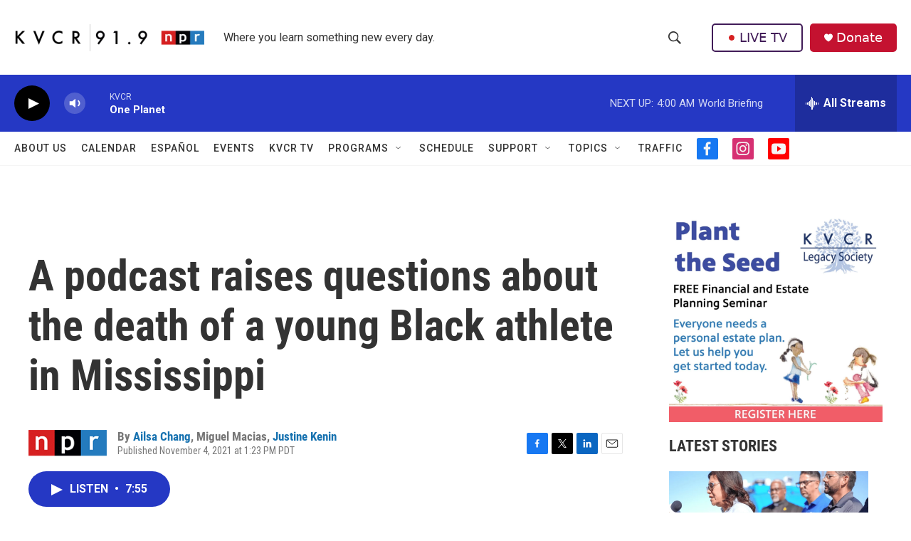

--- FILE ---
content_type: text/html; charset=utf-8
request_url: https://www.google.com/recaptcha/api2/aframe
body_size: 267
content:
<!DOCTYPE HTML><html><head><meta http-equiv="content-type" content="text/html; charset=UTF-8"></head><body><script nonce="QsevkXfS_kpYdeSPKyngPw">/** Anti-fraud and anti-abuse applications only. See google.com/recaptcha */ try{var clients={'sodar':'https://pagead2.googlesyndication.com/pagead/sodar?'};window.addEventListener("message",function(a){try{if(a.source===window.parent){var b=JSON.parse(a.data);var c=clients[b['id']];if(c){var d=document.createElement('img');d.src=c+b['params']+'&rc='+(localStorage.getItem("rc::a")?sessionStorage.getItem("rc::b"):"");window.document.body.appendChild(d);sessionStorage.setItem("rc::e",parseInt(sessionStorage.getItem("rc::e")||0)+1);localStorage.setItem("rc::h",'1768649425758');}}}catch(b){}});window.parent.postMessage("_grecaptcha_ready", "*");}catch(b){}</script></body></html>